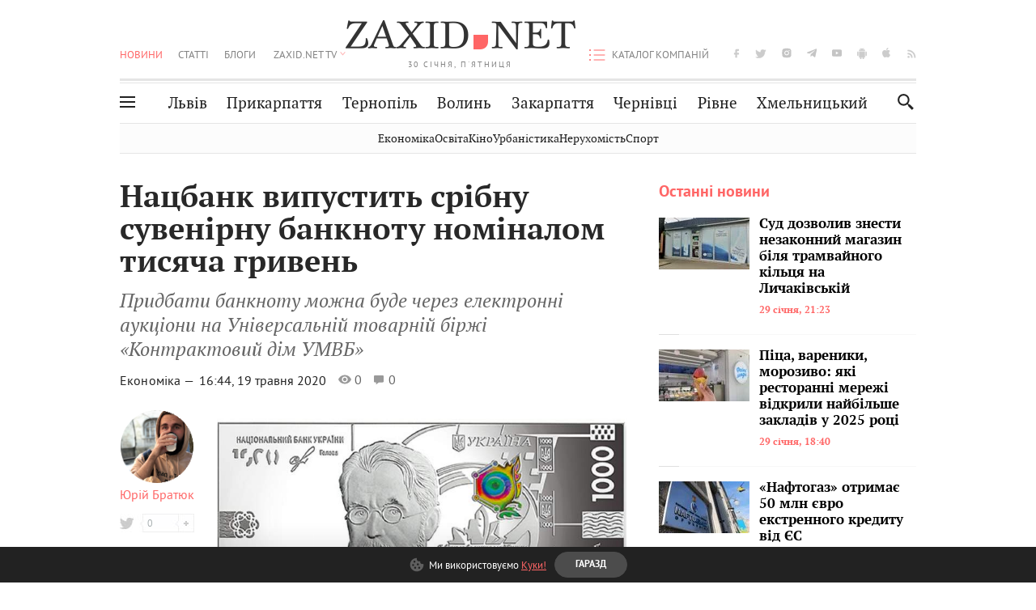

--- FILE ---
content_type: text/html;charset=UTF-8
request_url: https://zaxid.net/natsbank_vipustit_sribnu_suvenirnu_banknotu_nominalom_tisyacha_griven_n1502408
body_size: 18251
content:
<!DOCTYPE html>
<html xmlns="http://www.w3.org/1999/html" lang="uk">
<head>



<meta charset="utf-8" />
<meta http-equiv="X-UA-Compatible" content="IE=edge,chrome=1" />
<meta name="viewport" content="width=device-width, initial-scale=1, maximum-scale=3" />
<meta name="language" content="uk" />
<meta name="application-name" content="Zaxid.net" />
<meta name="application-url" content="https://zaxid.net" />
<meta property="fb:pages" content="166815976673310" />
<meta name="author" content="Zaxid.net">
<meta name="apple-itunes-app" content="app-id=1016376905" />

    <meta name="robots" content="index, follow, max-image-preview:large, max-snippet:-1, max-video-preview:-1">
    <script data-cfasync="false">
        var dfpTargeting = [
        ['tags', [52261,45021,50953,43863,50809]], 
        
        
        ];
        let newsTargetingTagIds = new Map();
    </script>
	<base href="https://zaxid.net/" />

<title>Нацбанк випустить срібну сувенірну банкноту номіналом тисяча гривень - ZAXID.NET</title>
<meta name="description" content="Придбати банкноту можна буде через електронні аукціони на Універсальній товарній біржі «Контрактовий дім УМВБ»" />
<link rel="canonical" href="https://zaxid.net/natsbank_vipustit_sribnu_suvenirnu_banknotu_nominalom_tisyacha_griven_n1502408" />

<meta property="og:title" content="Нацбанк випустить срібну сувенірну банкноту номіналом тисяча гривень"/>
<meta property="og:description" content="Придбати банкноту можна буде через електронні аукціони на Універсальній товарній біржі «Контрактовий дім УМВБ»" />
<meta property="og:type" content="website" />
<meta property="og:site_name" content="ZAXID.NET"/>
<meta property="og:url" content="https://zaxid.net/natsbank_vipustit_sribnu_suvenirnu_banknotu_nominalom_tisyacha_griven_n1502408"/>
<meta property="og:image" content="https://zaxid.net/resources/photos/news/600x315_DIR/202005/1502408.jpg" />

<meta property="fb:app_id" content="112242478865407"/>
<meta property="fb:admins" content="100002197865474"/>
        <link rel="amphtml" href="https://zaxid.net/natsbank_vipustit_sribnu_suvenirnu_banknotu_nominalom_tisyacha_griven_n1502408/amp">



    <link rel="icon" type="image/png" sizes="32x32" href="https://zaxid.net/favicon-32x32.png">
    <link rel="icon" type="image/png" sizes="16x16" href="https://zaxid.net/favicon-16x16.png">
    <link rel="shortcut icon" href="https://zaxid.net/favicon.ico" />

    <link rel="apple-touch-icon" href="https://zaxid.net/resources/custom/logo/icon.png"/>
    <link rel="apple-touch-icon" sizes="72x72" href="https://zaxid.net/resources/custom/logo/icon-72.png"/>
    <link rel="apple-touch-icon" sizes="114x114" href="https://zaxid.net/resources/custom/logo/icon@2x.png"/>
    <link rel="apple-touch-icon" sizes="144x144" href="https://zaxid.net/resources/custom/logo/icon-72@2x.png"/>

    <link rel="preload" href="https://zaxid.net/assets/fonts/pt_serif/bold/pt_serif-web-bold-webfont.woff2" as="font" crossorigin>
        <link rel="preload" href="https://zaxid.net/assets/fonts/pt_sans/regular/pt_sans-web-regular-webfont.woff2" as="font" crossorigin>
        <link rel="preload" href="https://zaxid.net/assets/fonts/pt_sans/bold/pt_sans-web-bold-webfont.woff2" as="font" crossorigin>
        <link rel="preload" href="https://zaxid.net/assets/fonts/pt_serif/regular/pt_serif-web-regular-webfont.woff2" as="font" crossorigin>
        <link rel="preload" href="https://zaxid.net/assets/fonts/pt_serif/italic/pt_serif-web-italic-webfont.woff2" as="font" crossorigin>


    <script type="0984bb63b28a3e1979ffd5fb-text/javascript"> var isMobileDevice = /Android|webOS|iPhone|iPad|iPod|BlackBerry|IEMobile|Opera Mini/i.test(navigator.userAgent);</script>

<script type="0984bb63b28a3e1979ffd5fb-text/javascript">
    var ontheioParams = {};
</script>

<script async src="https://cdn.onthe.io/io.js/fAlBsBTbbN7w" type="0984bb63b28a3e1979ffd5fb-text/javascript"></script>
<script type="0984bb63b28a3e1979ffd5fb-text/javascript">
    window._io_config = window._io_config || {};
    window._io_config["0.2.0"] = window._io_config["0.2.0"] || [];
</script>


    <link rel="stylesheet" href="https://zaxid.net/stylesheets/styles.min.css?v=26411"/>
        <link rel="stylesheet" href="https://zaxid.net/stylesheets/news.css?v=26411">

    <script data-cfasync="false" src="https://zaxid.net/assets/lib/advUtils.js?v=26411"></script>

    <script data-cfasync="false" src="https://zaxid.net/assets/lib/jquery-3.5.1.min.js?v=26411" ></script>
    <script data-cfasync="false" src="https://zaxid.net/assets/lib/app.js?v=26411"></script>




    <script type="0984bb63b28a3e1979ffd5fb-text/javascript">var N = 3; var ar_duo1 = Math.floor(Math.random() * N + 1);</script>
    <script type="0984bb63b28a3e1979ffd5fb-text/javascript">
        if((navigator.userAgent.match(/iPhone|iPod|iPad/i)) && navigator.userAgent.match(/OS [3,4,5]/i)) {
            document.addEventListener('DOMContentLoaded', function(){
                jQuery("#preloader").remove();
            })
        }
    </script>
<!-- Google Tag Manager -->
<script data-cfasync="false">(function(w,d,s,l,i){w[l]=w[l]||[];w[l].push({'gtm.start':
        new Date().getTime(),event:'gtm.js'});var f=d.getElementsByTagName(s)[0],
        j=d.createElement(s),dl=l!='dataLayer'?'&l='+l:'';j.async=true;j.src=
        'https://www.googletagmanager.com/gtm.js?id='+i+dl;f.parentNode.insertBefore(j,f);
})(window,document,'script','dataLayer','GTM-TTW3N3P');</script>
<!-- End Google Tag Manager --><!--GA4-->
<!-- Google tag (gtag.js) -->
<script async src="https://www.googletagmanager.com/gtag/js" type="0984bb63b28a3e1979ffd5fb-text/javascript"></script>
<script type="0984bb63b28a3e1979ffd5fb-text/javascript">
    window.dataLayer = window.dataLayer || [];
    function gtag(){dataLayer.push(arguments);}
    gtag('js', new Date());

    trackGAPageView('G-P30W4G57DB');

    // gtag('config', 'G-2CYR1W8PXV', { 'send_page_view': true });

/*    function trackEventGA4(eventName = '', parameterName = '', parameterValue = '') {
        if (typeof window !== 'undefined' && window.gtag) {
            window.gtag('event', eventName, {
                [parameterName]: parameterValue
            });
        }
    }

    function trackPageView(ga4MeasurementId) {
        if (typeof window !== 'undefined' && window.gtag) {
            window.gtag('event', 'page_view', {
                send_to: ga4MeasurementId
            });
        }
    }*/


    function trackGAPageView(ga4MeasurementId) {
        if (typeof window === 'undefined' || !window.gtag) {
            console.warn('GA4 not initialized or gtag not found.');
            return;
        }

        const MAIN_SITE_ID = 'G-2CYR1W8PXV';
        // Current page info
        const currentUrl = window.location.href;
        const currentPath = window.location.pathname;
        const currentTitle = document.title;


        // Prevent duplicate tracking for the same site
        if (ga4MeasurementId && ga4MeasurementId !== MAIN_SITE_ID) {
            console.log("GA track - ga4MeasurementId ", ga4MeasurementId);
            // Track for a specific site
            window.gtag('config', ga4MeasurementId, {'send_page_view': false});
            window.gtag('event', 'page_view', {
                send_to: ga4MeasurementId,
                page_path: currentPath,
                page_location: currentUrl,
                page_title: currentTitle
            });
        }

        // Delayed tracking for the main site to avoid merging
        setTimeout(() => {
            // Track for the main site
            console.log("GA track - MAIN_SITE_ID ", MAIN_SITE_ID);
            window.gtag('config', MAIN_SITE_ID, {'send_page_view': false});
            window.gtag('event', 'page_view', {
                send_to: MAIN_SITE_ID,
                page_path: currentPath,
                page_location: currentUrl,
                page_title: currentTitle
            });
        }, 200);
    }
</script>
<!-- End GA4 Code --><script type="0984bb63b28a3e1979ffd5fb-text/javascript">
    // When you call the event tracking, the analytics will connect automatically
    // since the main script is already integrated with the main analytics.
            window.gtag('event', 'page_view', {
            send_to: 'G-P30W4G57DB'
        });
</script>
    <script type="application/ld+json">
        {"@context":"http://schema.org","@type":"BreadcrumbList","itemListElement":[{"@type":"ListItem","position":1,"name":"Zaxid.net","item":{"@type":"Thing","@id":"https://zaxid.net/"}},{"@type":"ListItem","position":2,"name":"Економіка","item":{"@type":"Thing","@id":"https://zaxid.net/novini_lvova_tag50956/"}},{"@type":"ListItem","position":3,"name":"Нацбанк випустить срібну сувенірну банкноту номіналом тисяча гривень"}]}
    </script>
    <script type="application/ld+json">
          [{"@context":"https://schema.org","@type":"NewsArticle","headline":"Нацбанк випустить срібну сувенірну банкноту номіналом тисяча гривень","mainEntityOfPage":{"@type":"WebPage","@id":"https://zaxid.net/natsbank_vipustit_sribnu_suvenirnu_banknotu_nominalom_tisyacha_griven_n1502408"},"image":["https://zaxid.net/resources/photos/news/202005/1502408.jpg?202005191645&fit=cover&w=755&h=425&q=65"],"datePublished":"2020-05-19T16:44:00+03:00","dateModified":"2020-05-19T16:45:11+03:00","author":{"@type":"Person","name":"Юрій Братюк"},"publisher":{"@type":"NewsMediaOrganization","logo":{"@type":"ImageObject","url":"https://zaxid.net/images/logo-2x.png"},"name":"Zaxid.net"}},{"@context":"https://schema.org","@type":"WebPage","url":"https://zaxid.net/natsbank_vipustit_sribnu_suvenirnu_banknotu_nominalom_tisyacha_griven_n1502408","name":"Нацбанк випустить срібну сувенірну банкноту номіналом тисяча гривень","publisher":{"@type":"NewsMediaOrganization","logo":{"@type":"ImageObject","url":"https://zaxid.net/images/logo-2x.png"},"name":"Zaxid.net"},"mainEntityOfPage":"https://zaxid.net/natsbank_vipustit_sribnu_suvenirnu_banknotu_nominalom_tisyacha_griven_n1502408"}]
    </script>

<link rel="preconnect" href="https://membrana-cdn.media/" crossorigin>
<link rel="dns-prefetch" href="https://membrana-cdn.media/">

<script type="0984bb63b28a3e1979ffd5fb-text/javascript">
    (function () {

        var ljs = function(url) {
            var script = document.createElement('script');
            document.head.appendChild(script);
            script.async = true;
            script.src = url;
        };

        var el = function () {
            document.removeEventListener('scroll', el, true);

            ljs('https://cdn.membrana.media/zxd/ym.js');

            window.notsyCmd = window.notsyCmd || [];
            window.notsyCmd.push(function () {
                window.notsyInit({
                    'pageVersionAutodetect': true,
                    'videoParams': {
                        'isStickyModeDisabled': window.innerWidth < 640}
                });
            });

        }
        if(window.innerWidth > 640){
            el();
        } else {
            document.addEventListener('scroll', el, true);
        }

    })();

    if(window.innerWidth < 640){
        window.notsyAdVideo = window.notsyAdVideo || {q:[]};
        window.notsyAdVideo.q.push(function() {
            window.notsyAdVideo.setStickyModeEnabled('ZXD_VIDEO', false);
        });
    }
</script>    <style>
        .nts-ad {display: flex; flex-direction: column; align-items: center; justify-content: center}
        .nts-ad-h90 {min-height: 90px}
        .nts-ad-h150 {min-height: 150px}
        .nts-ad-h280 {min-height: 280px}
        .nts-ad-h600 {min-height: 600px}
    </style>

    <link rel="manifest" href="https://zaxid.net/manifest.json">
    <script async src="//get.optad360.io/sf/60b5d778-956a-4a25-aaf1-d4e905ebb93e/plugin.min.js" type="0984bb63b28a3e1979ffd5fb-text/javascript"></script>

</head>
<body class=" branding">
<script type="0984bb63b28a3e1979ffd5fb-text/javascript">
    if(window.innerWidth < 640){
        let gptScriptInited = false;
        window.addEventListener('scroll', function () {
            if (gptScriptInited || window.scrollY < 15) return false;
            gptScriptInited = true;
            initGptScript();
        });
    } else {
        initGptScript();
    }


    function initGptScript() {
        window.googletag = window.googletag || {};
        window.googletag.cmd = window.googletag.cmd || [];
        (function() {
            let gads = document.createElement('script');
            gads.async = true;
            gads.type = 'text/javascript';
            gads.src = 'https://securepubads.g.doubleclick.net/tag/js/gpt.js';
            let node = document.getElementsByTagName('script')[0];
            node.parentNode.insertBefore(gads, node);
        })();
    }

</script>
<!-- Google Tag Manager (noscript) -->
<noscript><iframe src="https://www.googletagmanager.com/ns.html?id=GTM-TTW3N3P"
                  height="0" width="0" style="display:none;visibility:hidden"></iframe></noscript>
<!-- End Google Tag Manager (noscript) -->


<script type="0984bb63b28a3e1979ffd5fb-text/javascript">
    if((navigator.userAgent.match(/iPhone|iPod|iPad/i)) && navigator.userAgent.match(/OS [3,4,5]/i)) {
           document.write("<div id='preloader'>&nbsp;</div>");
    }

</script>

<div class="outer-wrap">
    <div class="inner-wrap">
    	
<nav id="mobileNavContainer" class="mobile_nav">
    <script data-cfasync="false">
        if(window.innerWidth >= 990){
            document.getElementById('mobileNavContainer').remove();
        }
    </script>
		<ul class="cities-list">
					<li>
						<a href="https://zaxid.net/novini_lvova_tag50956/">Львів</a>
					</li>
					<li>
						<a href="https://zaxid.net/publikatsiyi_tag52457/">Публікації</a>
					</li>
					<li>
						<a href="https://slovko.zaxid.net/">Словко</a>
					</li>
					<li>
						<a href="https://zaxid.net/kultura_tag51419/">Культура</a>
					</li>
					<li>
						<a href="https://zaxid.net/ekonomika_tag50809/">Економіка</a>
					</li>
					<li>
						<a href="https://zaxid.net/retsepti_retsept_tag55691/">Рецепти</a>
					</li>
					<li>
						<a href="https://zaxid.net/zdorovya_tag54651/">Здоров'я</a>
					</li>
					<li>
						<a href="https://zaxid.net/kino_tag44329/">Кіно</a>
					</li>
					<li>
						<a href="https://zaxid.net/dim_tag53473/">Дім</a>
					</li>
					<li>
						<a href="https://zaxid.net/sport_tag50812/">Спорт</a>
					</li>
					<li>
						<a href="https://zaxid.net/krayeznavstvo_tag59676/">Краєзнавство</a>
					</li>
					<li>
						<a href="https://zaxid.net/osvita_tag50832/">Освіта</a>
					</li>
					<li>
						<a href="https://zaxid.net/neruhomist_tag52919/">Нерухомість</a>
					</li>
		</ul>

    <ul class="list" id="mobile-menu-list">


            		
            		
            		
            		
					<li>
						<a href="https://zaxid.net/news/">Новини</a>
					</li>
            		
            		
            		
            		
					<li>
						<a href="https://zaxid.net/statti_tag50974/">Статті</a>
					</li>
            		
            		
            		
            		
					<li>
						<a href="https://zaxid.net/blogi_tag50977/">Блоги</a>
					</li>
            		
            		
            		
            		
					<li>
						<a href="https://zaxid.net/anonsi_tag50821/">Анонси</a>
					</li>
            		
            		
            		
            		
					<li>
						<a href="https://zaxid.net/video/">ZAXID.NET TV</a>
					</li>

        <li>
            <a href="https://zaxid.net/catalog/">Каталог компаній</a>
        </li>

            		
            		
            		
            		
					<li>
						<a href="https://zaxid.net/novini_lvova_tag50956/">Львів</a>
					</li>
            		
            		
            		
            		
					<li>
						<a href="https://zaxid.net/novini_ivanofrankivska_tag51205/">Прикарпаття</a>
					</li>
            		
            		
            		
            		
					<li>
						<a href="https://zaxid.net/novini_ternopolya_ternopil_tag51474/">Тернопіль</a>
					</li>
            		
            		
            		
            		
					<li>
						<a href="https://zaxid.net/novini_volini_tag51198/">Волинь</a>
					</li>
            		
            		
            		
            		
					<li>
						<a href="https://zaxid.net/novini_zakarpattya_tag51212/">Закарпаття</a>
					</li>
            		
            		
            		
            		
					<li>
						<a href="https://zaxid.net/novini_chernivtsiv_tag51400/">Чернівці</a>
					</li>
            		
            		
            		
            		
					<li>
						<a href="https://zaxid.net/novini_rivnogo_tag51450/">Рівне</a>
					</li>
            		
            		
            		
            		
					<li>
						<a href="https://zaxid.net/novini_khmelnytskoho_tag53143/">Хмельницький</a>
					</li>
    </ul>
</nav>


<header>
    <div class="container">
        <div class="row">
            <div class="col-12">
                <div id="hide_show_menu_container" class="hide_show_menu">
                    <script data-cfasync="false">
                        if(window.innerWidth >= 990){
                            document.getElementById('hide_show_menu_container').remove();
                        }
                    </script>
                    <div class="hide_show_menu_icon"></div>
                    <div class="ring"></div>
                </div>
                <div class="logo">
                    <a href="https://zaxid.net" class="main_logo">ZAXID NET</a>
                    <span class="date">30 СІЧНЯ, П'ЯТНИЦЯ</span>
                </div>
                <nav id="navCategoryContainer" class="category">
                    <script data-cfasync="false">
                        if(window.innerWidth < 990){
                            document.getElementById('navCategoryContainer').remove();
                        }
                    </script>
                    <ul class="list">



                                    <li class="active ">
                                        <a href="https://zaxid.net/news/">Новини                                        </a>
                                    </li>



                                    <li class=" ">
                                        <a href="https://zaxid.net/statti_tag50974/">Статті                                        </a>
                                    </li>



                                    <li class=" ">
                                        <a href="https://zaxid.net/blogi_tag50977/">Блоги                                        </a>
                                    </li>



                                    <li class=" ">
                                        <a href="https://zaxid.net/anonsi_tag50821/">Анонси                                        </a>
                                    </li>



                                    <li class=" has_child">
                                        <a href="https://zaxid.net/video/">ZAXID.NET TV                                        </a>
                                            <ul class="list">
                                                        <li>
                                                            <a href="https://zaxid.net/chorne_i_bile_tag53300/">«Чорне і біле»</a>
                                                        </li>
                                                        <li>
                                                            <a href="https://zaxid.net/zaxidnet_live_tag53085/">ZAXID.NET LIVE</a>
                                                        </li>
                                                        <li>
                                                            <a href="https://zaxid.net/ragulive_tag53088/">РАГУlive</a>
                                                        </li>
                                                        <li>
                                                            <a href="https://zaxid.net/reportazhi_tag52462/">Репортажі</a>
                                                        </li>
                                                        <li>
                                                            <a href="https://zaxid.net/stinka_na_stinku_tag53301/">Стінка на стінку</a>
                                                        </li>
                                                        <li>
                                                            <a href="https://zaxid.net/shho_ne_tak_tag53171/">Що не так?</a>
                                                        </li>
                                                        <li>
                                                            <a href="https://zaxid.net/tilki_u_lvovi_tag53209/">Тільки у Львові</a>
                                                        </li>
                                                        <li>
                                                            <a href="https://zaxid.net/mandrivki_lvivshhinoyu_tag53089/">Мандрівки Львівщиною</a>
                                                        </li>
                                                        <li>
                                                            <a href="https://zaxid.net/adrenalin_tag53151/">Адреналін</a>
                                                        </li>
                                                        <li>
                                                            <a href="https://zaxid.net/zaxidnet_novini_tag59748/">ZAXID.NET Новини</a>
                                                        </li>
                                                        <li>
                                                            <a href="https://zaxid.net/zaxidfezt_tag42833/">Zaxidfest</a>
                                                        </li>
                                                        <li>
                                                            <a href="https://zaxid.net/zaxidnet_tag50948/">ZAXID.NET</a>
                                                        </li>
                                            </ul>
                                    </li>
                    </ul>
                </nav>
                <ul id="soc_list_container" class="list soc_list">
                    <script data-cfasync="false">
                        if(window.innerWidth < 990){
                            document.getElementById('soc_list_container').remove();
                        }
                    </script>
                    <li class="facebook">
                        <a href="https://www.facebook.com/ZaxidNet" target="_blank">facebook</a>
                    </li>
                    <li class="twitter">
                        <a href="https://twitter.com/ZaxidNet" target="_blank">twitter</a>
                    </li>
                    <li class="instagram">
                        <a href="https://instagram.com/zaxid_net?igshid=1bx9w45yhwvue" target="_blank">instagram</a>
                    </li>
                    <li class="telegram">
                        <a href="https://t.me/zaxidnet" target="_blank">telegram</a>
                    </li>
                    <li class="youtube">
                        <a href="https://www.youtube.com/@lviv24" target="_blank">youtube</a>
                    </li>
                    <li class="android">
                        <a href="https://play.google.com/store/apps/details?id=ua.com.tv24.zaxidnet" target="_blank">android</a>
                    </li>
                    <li class="ios">
                        <a href="https://itunes.apple.com/us/app/zaxid.net/id1016376905?l=uk&ls=1&mt=8" target="_blank">ios</a>
                    </li>
                    <li class="rss">
                        <a href="https://zaxid.net/home/showRss.do" target="_blank">rss</a>
                    </li>
                </ul>

                <nav id="company-catalog-header" class="category company-catalog">
                    <script data-cfasync="false">
                        if(window.innerWidth < 990){
                            document.getElementById('company-catalog-header').remove();
                        }
                    </script>
                    <ul class="list">
                        <li class="">
                            <a href="https://zaxid.net/catalog/">Каталог компаній</a>
                        </li>
                    </ul>
                </nav>

            </div>
        </div>
        <div class="row ">
            <div class="col-12 bottom-menu">

                <div class="hide_show_menu">
                    <div class="hide_show_menu_icon"></div>
                    <div class="ring"></div>
                </div>


                <nav id="main-nav-container" class="main-nav">
                    <script data-cfasync="false">
                        if(window.innerWidth < 990){
                            document.getElementById('main-nav-container').remove();
                        }
                    </script>
                        <ul class="list">
                                    <li class=" l2menu-16">
                                        <a href="https://zaxid.net/novini_lvova_tag50956/">Львів</a>
                                    </li>
                                    <li class=" l2menu-59">
                                        <a href="https://zaxid.net/novini_ivanofrankivska_tag51205/">Прикарпаття</a>
                                    </li>
                                    <li class=" l2menu-60">
                                        <a href="https://zaxid.net/novini_ternopolya_ternopil_tag51474/">Тернопіль</a>
                                    </li>
                                    <li class=" l2menu-61">
                                        <a href="https://zaxid.net/novini_volini_tag51198/">Волинь</a>
                                    </li>
                                    <li class=" l2menu-62">
                                        <a href="https://zaxid.net/novini_zakarpattya_tag51212/">Закарпаття</a>
                                    </li>
                                    <li class=" l2menu-63">
                                        <a href="https://zaxid.net/novini_chernivtsiv_tag51400/">Чернівці</a>
                                    </li>
                                    <li class=" l2menu-65">
                                        <a href="https://zaxid.net/novini_rivnogo_tag51450/">Рівне</a>
                                    </li>
                                    <li class=" l2menu-68">
                                        <a href="https://zaxid.net/novini_khmelnytskoho_tag53143/">Хмельницький</a>
                                    </li>
                        </ul>
                </nav>


                <div class="b_search" id="search">
                    <form action="search/search.do" method="get" role="search" id="searchform">
                        <div class="hd-search-box">
                            <input type="text" onfocus="if (!window.__cfRLUnblockHandlers) return false; if(this.value=='пошук')this.value=''" onblur="if (!window.__cfRLUnblockHandlers) return false; if(this.value=='')this.value='пошук'" value="пошук" name="searchValue" class="hd-search-input" autocomplete="off" autofocus placeholder="Пошук" id="esearch" onkeyup="if (!window.__cfRLUnblockHandlers) return false; javascript: siteSearch_keyup(this.value);" data-cf-modified-0984bb63b28a3e1979ffd5fb-="" />
                        </div>
                        <span class="icon-cancel"></span>
                        <input type="submit" value="search" class="hd-search-submit">
                    </form>
                    <button title="Пошук" class="search_icon">
                        <img class="icon" src="https://zaxid.net/images/icons/search.svg" alt="">
                    </button>
<div style="display:inline;" id="aazone.siteSearch_tagsZone"><!-- @end of zone [siteSearch_tagsZone]@ --></div>                </div>

                <nav class="toggled">
                    <ul class="cities-list">
                            <li>
                                <a href="https://zaxid.net/novini_ivanofrankivska_tag51205/">Івано-Франківськ</a>
                            </li>
                            <li>
                                <a href="https://zaxid.net/novini_ternopolya_ternopil_tag51474/">Тернопіль</a>
                            </li>
                            <li>
                                <a href="https://zaxid.net/novini_volini_tag51198/">Волинь</a>
                            </li>
                            <li>
                                <a href="https://zaxid.net/novini_zakarpattya_tag51212/">Закарпаття</a>
                            </li>
                            <li>
                                <a href="https://zaxid.net/novini_rivnogo_tag51450/">Рівне</a>
                            </li>
                            <li>
                                <a href="https://zaxid.net/novini_lvova_tag50956/">Львів</a>
                            </li>
                            <li>
                                <a href="https://zaxid.net/novini_chernivtsiv_tag51400/">Чернівці</a>
                            </li>
                            <li>
                                <a href="https://zaxid.net/sheptitskiy__chervonograd_tag48789/">Шептицький</a>
                            </li>
                            <li>
                                <a href="https://zaxid.net/striy_tag45897/">Стрий</a>
                            </li>
                            <li>
                                <a href="https://zaxid.net/drogobich_tag44105/">Дрогобич</a>
                            </li>
                            <li>
                                <a href="https://zaxid.net/novini_khmelnytskoho_tag53143/">Хмельницький</a>
                            </li>
                            <li>
                                <a href="https://zaxid.net/vinnitsya_tag52640/">Вінниця</a>
                            </li>
                    </ul>

                    <ul class="category-list">
                            <li>
                                <a href="https://zaxid.net/publikatsiyi_tag52457/">Публікації</a>
                            </li>
                            <li>
                                <a href="https://zaxid.net/avto_tag54882/">Авто</a>
                            </li>
                            <li>
                                <a href="https://slovko.zaxid.net/">Словко</a>
                            </li>
                            <li>
                                <a href="https://zaxid.net/kultura_tag51419/">Культура</a>
                            </li>
                            <li>
                                <a href="https://zaxid.net/svit_tag50962/">Світ</a>
                            </li>
                            <li>
                                <a href="https://zaxid.net/ekonomika_tag50809/">Економіка</a>
                            </li>
                            <li>
                                <a href="https://zaxid.net/retsepti_retsept_tag55691/">Рецепти</a>
                            </li>
                            <li>
                                <a href="https://zaxid.net/zdorovya_tag54651/">Здоров'я</a>
                            </li>
                            <li>
                                <a href="https://zaxid.net/kino_tag44329/">Кіно</a>
                            </li>
                            <li>
                                <a href="https://zaxid.net/dim_tag53473/">Дім</a>
                            </li>
                            <li>
                                <a href="https://zaxid.net/sport_tag50812/">Спорт</a>
                            </li>
                            <li>
                                <a href="https://zaxid.net/krayeznavstvo_tag59676/">Краєзнавство</a>
                            </li>
                            <li>
                                <a href="https://zaxid.net/foto_tag51718/">Фото</a>
                            </li>
                            <li>
                                <a href="https://zaxid.net/osvita_tag50832/">Освіта</a>
                            </li>
                            <li>
                                <a href="https://zaxid.net/neruhomist_tag52919/">Нерухомість</a>
                            </li>
                            <li>
                                <a href="https://zaxid.net/domashni_tvarini_domashni_ulyublentsi_petz_tag56377/">Домашні тварини</a>
                            </li>
                    </ul>
                </nav>

            </div>
        </div>
            <div class="tags-list-wrapper desktop" id="level5-menu-wrapper">
                <div class="tags-list">
                            <a href="https://zaxid.net/ekonomika_tag50809/">Економіка</a>
                            <a href="https://zaxid.net/osvita_tag50832/">Освіта</a>
                            <a href="https://zaxid.net/kino_tag44329/">Кіно</a>
                            <a href="https://zaxid.net/urbanistika_tag52880/">Урбаністика</a>
                            <a href="https://zaxid.net/neruhomist_tag52919/">Нерухомість</a>
                            <a href="https://zaxid.net/sport_tag50812/">Спорт</a>
                </div>
            </div>
    </div>
</header>
    <div class="tags-list-wrapper mobile" id="level5-menu-wrapper">
        <div class="tags-list">
                    <a href="https://zaxid.net/ekonomika_tag50809/">Економіка</a>
                    <a href="https://zaxid.net/osvita_tag50832/">Освіта</a>
                    <a href="https://zaxid.net/kino_tag44329/">Кіно</a>
                    <a href="https://zaxid.net/urbanistika_tag52880/">Урбаністика</a>
                    <a href="https://zaxid.net/neruhomist_tag52919/">Нерухомість</a>
                    <a href="https://zaxid.net/sport_tag50812/">Спорт</a>
        </div>
    </div>



    <div id="mobile-branding" class="adv-before-label" style="display: none">
        <div id="div-gpt-ad-1479133527799-0" style="width:1px; height:1px; position: absolute;"></div>
    </div>

		<div class="breadcrumbs-hide" style="display: none">
    <ol itemscope itemtype="http://schema.org/BreadcrumbList">
        <li itemprop="itemListElement" itemscope
            itemtype="http://schema.org/ListItem">
            <a itemprop="item" href="https://zaxid.net">
                <span itemprop="name">ZAXID.NET</span></a>
            <meta itemprop="position" content="1"/>
        </li>
            <li itemprop="itemListElement" itemscope
                itemtype="http://schema.org/ListItem">
                <a itemprop="item"
                   href="https://zaxid.net/news/">
                    <span itemprop="name">Новини</span></a>
                <meta itemprop="position" content="2"/>
            </li>
            <li itemprop="itemListElement" itemscope
                itemtype="http://schema.org/ListItem">
                <a itemprop="item"
                   href="https://zaxid.net/ekonomika_tag50809/">
                    <span itemprop="name">Економіка</span></a>
                <meta itemprop="position" content="3"/>
            </li>
    </ol>
</div><!-- template marketplaceNews -->
<section class="no_mobile_right_col">
    <div class="container">
        <div class="row">
            <div class="col-9 w50 next-article-place">
                <div class="article_news next-article">
                    <article  id="ontheioViewTacking" class="ontheioViewTacking"  >
<div class="article_wrap no_m_right">
	<h1 class="title" id="newsName">Нацбанк випустить срібну сувенірну банкноту номіналом тисяча гривень</h1>
	<h2 class="desc" id="newsShortName">Придбати банкноту можна буде через електронні аукціони на Універсальній товарній біржі «Контрактовий дім УМВБ»</h2>
	<div class="info_wrap">
                    <div class="news_author">
                        <a href="https://zaxid.net/blogger/yuriy_bratyuk_u53168/"
                           style="background: url('https://zaxid.net/resources/img/avatars/201806/53168.jpg');" class="photo_link big_avtor">
                            <img src="https://zaxid.net/images/round_blog_big.png" alt="Юрій Братюк фото" class="photo">
                        </a>
                    </div>
                    <div class="news_author_info">
                        <a class="author_name" href="https://zaxid.net/blogger/yuriy_bratyuk_u53168/">Юрій Братюк</a>
                                <div class="tag_n_time">
                <a href="https://zaxid.net/ekonomika_tag50809/" class="category">Економіка — </a>


            <time datetime="2020-05-19T16:44:00+03:00" class="date">    16:44,
    19 травня
    2020
</time>
        </div>


        <span id="views-counter-1502408" class="views_count">0</span>
        <span id="comments_count-1502408" class="comments_count">0</span>

        <div class="news_mobile_counters_container">
            <span id="views-counter-mobile-1502408" class="views_count">0</span>
            <span id="comments_count_mobile-1502408" class="comments_count">0</span>
        </div>

                    </div>


	</div>

</div>
<script type="0984bb63b28a3e1979ffd5fb-text/javascript">
	document.addEventListener("DOMContentLoaded", function () {
		function commentCountChecker() {
			$.getJSON("https://smap.luxnet.ua/api/getCommentCount?site=zaxidnet&url=https://zaxid.net/natsbank_vipustit_sribnu_suvenirnu_banknotu_nominalom_tisyacha_griven_n1502408", function (data) {
					document.getElementById('comments_count-1502408').innerText = data['comment_count'];
					if ((data['comment_count'] - 0) > 1) {
						$.getJSON('news/updateFBData.ajx?newsId=1502408', function () {
						});
					}
			});
			window.removeEventListener("scroll", commentCountChecker);
		}

		window.addEventListener("scroll", commentCountChecker);
	});
</script>                        <div class="article_wrap sticky_wrap news_content">

                            <div class="sticky_left">
                    <div class="news_author">
                        <a href="https://zaxid.net/blogger/yuriy_bratyuk_u53168/"
                           style="background: url('https://zaxid.net/resources/img/avatars/201806/53168.jpg');" class="photo_link big_avtor">
                            <img src="https://zaxid.net/images/round_blog_big.png" alt="Юрій Братюк фото" class="photo">
                        </a>
                    </div>
                    <div class="news_author_info">
                        <a class="author_name" href="https://zaxid.net/blogger/yuriy_bratyuk_u53168/">Юрій Братюк</a>
                                <div class="tag_n_time">
                <a href="https://zaxid.net/ekonomika_tag50809/" class="category">Економіка — </a>


            <time datetime="2020-05-19T16:44:00+03:00" class="date">    16:44,
    19 травня
    2020
</time>
        </div>


        <span id="views-counter-1502408" class="views_count">0</span>
        <span id="comments_count-1502408" class="comments_count">0</span>

        <div class="news_mobile_counters_container">
            <span id="views-counter-mobile-1502408" class="views_count">0</span>
            <span id="comments_count_mobile-1502408" class="comments_count">0</span>
        </div>

                    </div>



<div class="soc_list_for_news desktop_mode">
    <ul class="list">
        <li class="twitter">
            <a onclick="if (!window.__cfRLUnblockHandlers) return false; socialPlugin.socialShareOpenWindow('https://twitter.com/share?text=%D0%9D%D0%B0%D1%86%D0%B1%D0%B0%D0%BD%D0%BA%20%D0%B2%D0%B8%D0%BF%D1%83%D1%81%D1%82%D0%B8%D1%82%D1%8C%20%D1%81%D1%80%D1%96%D0%B1%D0%BD%D1%83%20%D1%81%D1%83%D0%B2%D0%B5%D0%BD%D1%96%D1%80%D0%BD%D1%83%20%D0%B1%D0%B0%D0%BD%D0%BA%D0%BD%D0%BE%D1%82%D1%83%20%D0%BD%D0%BE%D0%BC%D1%96%D0%BD%D0%B0%D0%BB%D0%BE%D0%BC%20%D1%82%D0%B8%D1%81%D1%8F%D1%87%D0%B0%20%D0%B3%D1%80%D0%B8%D0%B2%D0%B5%D0%BD%D1%8C&url=https%3A%2F%2Fzaxid.net%2Fnatsbank_vipustit_sribnu_suvenirnu_banknotu_nominalom_tisyacha_griven_n1502408');" target="blank" id="soc_counter_tw_176973103" class="soc_counter_tw_176973103" data-cf-modified-0984bb63b28a3e1979ffd5fb-="">0</a>
        </li>
        <li class="facebook">
            <a onclick="if (!window.__cfRLUnblockHandlers) return false; socialPlugin.socialShareOpenWindow('https://www.facebook.com/sharer/sharer.php?u=https%3A%2F%2Fzaxid.net%2Fnatsbank_vipustit_sribnu_suvenirnu_banknotu_nominalom_tisyacha_griven_n1502408');" target="blank" id="soc_counter_fb_176973103" class="soc_counter_fb_176973103" data-cf-modified-0984bb63b28a3e1979ffd5fb-="">0</a>
        </li>
        <li class="telegram">
            <a onclick="if (!window.__cfRLUnblockHandlers) return false; socialPlugin.socialShareOpenWindow('https://t.me/share/url?url=https%3A%2F%2Fzaxid.net%2Fnatsbank_vipustit_sribnu_suvenirnu_banknotu_nominalom_tisyacha_griven_n1502408&text=%D0%9D%D0%B0%D1%86%D0%B1%D0%B0%D0%BD%D0%BA%20%D0%B2%D0%B8%D0%BF%D1%83%D1%81%D1%82%D0%B8%D1%82%D1%8C%20%D1%81%D1%80%D1%96%D0%B1%D0%BD%D1%83%20%D1%81%D1%83%D0%B2%D0%B5%D0%BD%D1%96%D1%80%D0%BD%D1%83%20%D0%B1%D0%B0%D0%BD%D0%BA%D0%BD%D0%BE%D1%82%D1%83%20%D0%BD%D0%BE%D0%BC%D1%96%D0%BD%D0%B0%D0%BB%D0%BE%D0%BC%20%D1%82%D0%B8%D1%81%D1%8F%D1%87%D0%B0%20%D0%B3%D1%80%D0%B8%D0%B2%D0%B5%D0%BD%D1%8C');" target="blank" id="soc_counter_tel_176973103" class="soc_counter_tel_176973103" data-cf-modified-0984bb63b28a3e1979ffd5fb-="">0</a>
        </li>
    </ul>
</div>

<script type="0984bb63b28a3e1979ffd5fb-text/javascript">
        if(window.innerWidth > 768){
            // just fixed error
        }
</script>



<div class="recomendation_list">
    <h4 class="title big">До теми</h4>
    <ul class="list">
                <li>

                            <a target="blank"
                               href="https://zaxid.net/natsbank_z_3_chervnya_vvodit_v_obig_monetu_nominalom_10_griven_n1501551"
                                rel=nofollow >
                            Нацбанк з 3 червня вводить в обіг монету номіналом 10 гривень
                            </a>

                        <span class="date">ZAXID.NET</span>
                </li>
    </ul>
</div>
                            </div>

                            <div class="article_wrap_main_content">
                                    <div class="news_photo_wrap">
                                        <div class="b_photo">
	 
		<span class="lazyload-holder" style="padding-bottom: 56.2914%;">
    <img id="newsMainPhoto-1502408" alt="Нацбанк випустить срібну сувенірну банкноту номіналом тисяча гривень" title="Нацбанк випустить срібну сувенірну банкноту номіналом тисяча гривень"
		     src="https://zaxid.net/resources/photos/news/202005/1502408.jpg?20200519164511&fit=cover&w=755&h=425&q=10"
             srcset="https://zaxid.net/resources/photos/news/202005/1502408.jpg?20200519164511&fit=cover&w=1133&h=638&q=65 1921w,
                     https://zaxid.net/resources/photos/news/202005/1502408.jpg?20200519164511&fit=cover&w=755&h=425&q=65 1920w,
                     https://zaxid.net/resources/photos/news/202005/1502408.jpg?20200519164511&fit=cover&w=302&h=170&q=65 340w">
		</span>

                                                <div class="bg"></div>
                                        </div>
<div class="brake-render">
    <script data-cfasync="false">
        var brakeRender = document.getElementsByClassName('brake-render');
        for (var brakeRenderElement of brakeRender) {
            brakeRenderElement.remove();
        }
    </script>
</div>                                            <span class="photo_autor">фото
                                                    <a href="https://zaxid.net">НБУ</a>
                                            </span>
                                    </div>
                                        <div class="news-page-photo-name">Нацбанк випустить нову сувенірну банкноту</div>




<div id="newsSummary" class="newsSummary1502408">
    <p>Національний банк України 20 травня випустить сувенірну банкноту зі срібла, яка відтворює дизайн банкноти номіналом 1000 гривень зразка 2019 року.<a href="https://zaxid.net/natsbank_z_3_chervnya_vvodit_v_obig_monetu_nominalom_10_griven_n1501551" rel="nofollow" target="_self"> </a></p>
<style>    @media (max-width: 640px) {        #mobileBrandingPlace1502408 {            min-height: 180px !important;            z-index: 9;        }        .simple_marketplace_news_list #mobileBranding1502408{            margin: 0!important;        }        .mobile-branding-wrapper {            display: flex;            align-items: center;            aspect-ratio: 1/0.93;        }    }</style>
<div class="mobile-branding-wrapper">
 <div class="mobileBrandingPlace" id="mobileBrandingPlace1502408"></div>
 <div class="mobileBrandingMockPlace" id="div-gpt-ad-1667572360363-0-1502408" style="min-width: 300px; min-height: 250px; display: none;"></div>
</div>
<p>Як повідомили у НБУ, її виготовили зі срібла 999,9 проби, маса в чистоті — не менше 124,4 г. Розмірами банкнота буде: 133х66х 1,35 мм. Загалом випустять 300 таких банкнот. На них розмістять також голограму.</p>
<p>Спочатку сувенірні банкноти продаватимуть через електронні аукціони на Універсальній товарній біржі «Контрактовий дім УМВБ». Коли вони відбудуться поки не повідомляють.</p>
<p><a href="https://zaxid.net/resources/newsfiles/355551_98135802_2576514435896046_5449326016923172864_o.jpg" rel="nofollow" target="_self"><img alt="" src="https://zaxid.net/resources/newsfiles/355551_98135802_2576514435896046_5449326016923172864_o.jpg" style="width: 1280px; height: 720px;" class="full-width"></a></p>
<p>Нереалізовані там екземпляри згодом надійдуть для продажу через існуючі канали реалізації нумізматичної продукції Національного банку.</p>
<p>Як повідомляв раніше ZAXID.NET, <span new="" pt="" style="font-family: " times="">з 3 червня 2020 року </span>Нацбанк вводить в обіг монету номіналом 10 гривень. <span new="" pt="" style="font-family: " times="">Випуск монети</span><span new="" pt="" style="font-family: " times=""> завершить процес оновлення банкнотно-монетного ряду гривні.</span></p>
<p new="" pt="" style="box-sizing: border-box; margin: 0px 0px 20px; font-family: " times="">На першому етапі НБУ введе в обіг 5 мільйонів монет номіналом 10 гривень. Їх розподілять між підрозділами Нацбанку у регіонах України. Відділення НБУ передаватимуть монети банкам, а банки – своїм клієнтам підприємствам торгівлі та громадянам.</p>
</div>

<script type="0984bb63b28a3e1979ffd5fb-text/javascript">
    window.withoutBranding = false;
</script>

                                <div class="text_error">Якщо Ви виявили помилку на цій сторінці, виділіть її та натисніть
                                    Ctrl+Enter
                                </div>
<div id="tags_wrapper_1502408" class="tags_wrapper">
    <div class="tags_item_list">
            <ul class="list tags_list adv-destroy">
                        <li>
                            <a href="https://zaxid.net/groshi_tag52261/">Гроші</a>
                        </li>
                        <li>
                            <a href="https://zaxid.net/nbu_tag45021/">НБУ</a>
                        </li>
                        <li>
                            <a href="https://zaxid.net/grivnya_tag43863/">гривня</a>
                        </li>
            </ul>

            <p class="show-all">
                показати всі
                <span>приховати</span>
            </p>
    </div>
</div>




    <div class="recomendation_list under_news">
        <h4 class="title big">До теми</h4>
        <div class="wraper_under_news">
                        <div class="col-4" style="min-height: 65px; width: 100%">

                                    <a target="blank" href="https://zaxid.net/natsbank_z_3_chervnya_vvodit_v_obig_monetu_nominalom_10_griven_n1501551"   rel=nofollow >
                                        Нацбанк з 3 червня вводить в обіг монету номіналом 10 гривень
                                    </a>
                                <span class="date">ZAXID.NET</span>
                        </div>
         <div style="clear:both;"></div>
        </div>
        <div style="clear:both;"></div>
    </div>
                            </div>
                            <script type="0984bb63b28a3e1979ffd5fb-text/javascript">
                                window.viewCounterObj = window.viewCounterObj || {};
                                viewCounterObj['1502408'] = '1502408';

                                window.newsWithoutAdvObj = window.newsWithoutAdvObj || {};
                                newsWithoutAdvObj['1502408'] = 'false';
                            </script>


        <div class="facebook-comments" style="min-height: 180px">
<style>
    .comments-skeleton {
        padding: 20px;
        background: #f8f9fa;
        border-radius: 8px;
        margin-bottom: 16px;
        animation: skeleton-pulse 1.5s ease-in-out infinite alternate;
    }

    .comments-skeleton .skeleton-item {
        margin-bottom: 24px;
    }

    .comments-skeleton .skeleton-header {
        display: flex;
        align-items: center;
        margin-bottom: 12px;
    }

    .comments-skeleton .skeleton-avatar {
        width: 40px;
        height: 40px;
        border-radius: 50%;
        background: #e9ecef;
        margin-right: 12px;
        flex-shrink: 0;
    }

    .comments-skeleton .skeleton-name {
        height: 16px;
        background: #e9ecef;
        border-radius: 4px;
        width: 120px;
    }

    .comments-skeleton .skeleton-text {
        height: 14px;
        background: #e9ecef;
        border-radius: 4px;
        margin-bottom: 8px;
    }

    .comments-skeleton .skeleton-text:nth-child(1) { width: 100%; }
    .comments-skeleton .skeleton-text:nth-child(2) { width: 85%; }
    .comments-skeleton .skeleton-text:nth-child(3) { width: 60%; }

    .comments-skeleton .skeleton-form {
        margin-bottom: 24px;
        padding-bottom: 20px;
        border-bottom: 1px solid #e9ecef;
    }

    .comments-skeleton .skeleton-textarea {
        height: 100px;
        background: #e9ecef;
        border-radius: 6px;
        margin-bottom: 12px;
        width: 100%;
    }

    .comments-skeleton .skeleton-button {
        height: 36px;
        background: #e9ecef;
        border-radius: 6px;
        width: 100%;
    }

    .comments-skeleton .skeleton-reply {
        margin-left: 52px;
        margin-top: 16px;
        padding-left: 16px;
        border-left: 2px solid #e9ecef;
        display: none;
    }

    .comments-skeleton .skeleton-reply .skeleton-avatar {
        width: 32px;
        height: 32px;
    }

    @keyframes skeleton-pulse {
        0% { opacity: 0.6; }
        100% { opacity: 1; }
    }

    /* Responsive breakpoints based on project memory */
    @media (max-width: 599px) {
        .comments-skeleton {
            padding: 12px;
            margin-bottom: 12px;
        }

        .comments-skeleton .skeleton-item {
            margin-bottom: 16px;
        }

        .comments-skeleton .skeleton-avatar {
            width: 32px;
            height: 32px;
        }

        .comments-skeleton .skeleton-reply {
            display: block;
            margin-left: 44px;
            padding-left: 12px;
        }

        .comments-skeleton .skeleton-reply .skeleton-avatar {
            width: 28px;
            height: 28px;
        }
    }

    @media (min-width: 600px) and (max-width: 1000px) {
        .comments-skeleton {
            padding: 16px;
        }
    }


    .news-comments-wrapper {
        position: relative;
    }

    .news-comments-wrapper .comments-skeleton {
        min-width: 100%;
        /*position: relative;*/
        z-index: 1;
    }

    .news-comments-wrapper .coral-comments {
        position: absolute;
        top: 0;
        right: 0;
        min-width: 100%;
        z-index: 10;
    }

    .news-comments-wrapper.initialized .coral-comments {
        position: static;
    }


    .news-comments-wrapper.initialized .comments-skeleton {
        display: none;
    }
</style>

<div id="comments-widget-1502408" class="fb-comments" data-href="https://zaxid.net/natsbank_vipustit_sribnu_suvenirnu_banknotu_nominalom_tisyacha_griven_n1502408" data-numposts="1" data-mobile="true" data-width="100%"></div>

<script type="0984bb63b28a3e1979ffd5fb-text/javascript">
    advUtils.advDelayLoad(function () {
        if(window.FB){
            window.FB.init({
                appId      : '112242478865407',
                status     : true,
                xfbml      : true,
                version    : 'v8.0'
            })
        } else {
            var scriptTag = document.createElement("script"), firstScriptTag = document.getElementsByTagName("script")[0];
            scriptTag.src = 'https://connect.facebook.net/uk_UA/sdk.js#xfbml=1&version=v8.0&appId=112242478865407&autoLogAppEvents=1';
            firstScriptTag.parentNode.insertBefore(scriptTag, firstScriptTag);
        }
    }, "comments-widget-1502408");

</script>

        </div>



<script type="0984bb63b28a3e1979ffd5fb-text/javascript">
    function trackCommentsViewport(newsId) {
        if ('IntersectionObserver' in window) {
            const selector = `#news-comments-wrapper-`+newsId;
            const target = document.querySelector(selector);

            if (!target) return;

            const observer = new IntersectionObserver(
                entries => {
                    if (entries[0].isIntersecting) {
                        news.trackEventByDefaultTemplate(news.AnalyticsEventName.comments,
                            news.AnalyticsEventPart.block,
                            news.AnalyticsAction.view, {
                                news_id: newsId
                            });
                        observer.unobserve(target);
                    }
                },
                {
                    threshold: 0.1
                }
            );

            observer.observe(target);
        }
    }

    function trackCommentsSending(events, newsId) {
        if (events && typeof events.onAny === 'function') {
            events.onAny(function (eventName) {

                if (eventName === 'createComment.success') {
                    news.trackEventByDefaultTemplate(news.AnalyticsEventName.comments,
                        news.AnalyticsEventPart.comment,
                        news.AnalyticsAction.sent,
                        {
                            news_id: newsId
                        });
                }

                if (eventName === 'createCommentReply.success') {
                    news.trackEventByDefaultTemplate(news.AnalyticsEventName.comments,
                        news.AnalyticsEventPart.reply,
                        news.AnalyticsAction.sent,
                        {
                            news_id: newsId
                        });
                }
            });
        }
    }

    function initCommentsTracking(events, newsId) {
        if (typeof events === 'string' && !newsId) {
            newsId = events;
            events = null;
        }

        if (!newsId) return;

        trackCommentsViewport(newsId);
        trackCommentsSending(events, newsId)
    }
</script>                        </div>
                        <div class="mobile-share">



<div class="soc_list_for_news mobile_mode">
    <ul class="list">
        <li class="twitter">
            <a onclick="if (!window.__cfRLUnblockHandlers) return false; socialPlugin.socialShareOpenWindow('https://twitter.com/share?text=%D0%9D%D0%B0%D1%86%D0%B1%D0%B0%D0%BD%D0%BA%20%D0%B2%D0%B8%D0%BF%D1%83%D1%81%D1%82%D0%B8%D1%82%D1%8C%20%D1%81%D1%80%D1%96%D0%B1%D0%BD%D1%83%20%D1%81%D1%83%D0%B2%D0%B5%D0%BD%D1%96%D1%80%D0%BD%D1%83%20%D0%B1%D0%B0%D0%BD%D0%BA%D0%BD%D0%BE%D1%82%D1%83%20%D0%BD%D0%BE%D0%BC%D1%96%D0%BD%D0%B0%D0%BB%D0%BE%D0%BC%20%D1%82%D0%B8%D1%81%D1%8F%D1%87%D0%B0%20%D0%B3%D1%80%D0%B8%D0%B2%D0%B5%D0%BD%D1%8C&url=https%3A%2F%2Fzaxid.net%2Fnatsbank_vipustit_sribnu_suvenirnu_banknotu_nominalom_tisyacha_griven_n1502408');" target="blank" id="soc_counter_tw_176973103" class="soc_counter_tw_176973103" data-cf-modified-0984bb63b28a3e1979ffd5fb-="">0</a>
        </li>
        <li class="facebook">
            <a onclick="if (!window.__cfRLUnblockHandlers) return false; socialPlugin.socialShareOpenWindow('https://www.facebook.com/sharer/sharer.php?u=https%3A%2F%2Fzaxid.net%2Fnatsbank_vipustit_sribnu_suvenirnu_banknotu_nominalom_tisyacha_griven_n1502408');" target="blank" id="soc_counter_fb_176973103" class="soc_counter_fb_176973103" data-cf-modified-0984bb63b28a3e1979ffd5fb-="">0</a>
        </li>
        <li class="telegram">
            <a onclick="if (!window.__cfRLUnblockHandlers) return false; socialPlugin.socialShareOpenWindow('https://t.me/share/url?url=https%3A%2F%2Fzaxid.net%2Fnatsbank_vipustit_sribnu_suvenirnu_banknotu_nominalom_tisyacha_griven_n1502408&text=%D0%9D%D0%B0%D1%86%D0%B1%D0%B0%D0%BD%D0%BA%20%D0%B2%D0%B8%D0%BF%D1%83%D1%81%D1%82%D0%B8%D1%82%D1%8C%20%D1%81%D1%80%D1%96%D0%B1%D0%BD%D1%83%20%D1%81%D1%83%D0%B2%D0%B5%D0%BD%D1%96%D1%80%D0%BD%D1%83%20%D0%B1%D0%B0%D0%BD%D0%BA%D0%BD%D0%BE%D1%82%D1%83%20%D0%BD%D0%BE%D0%BC%D1%96%D0%BD%D0%B0%D0%BB%D0%BE%D0%BC%20%D1%82%D0%B8%D1%81%D1%8F%D1%87%D0%B0%20%D0%B3%D1%80%D0%B8%D0%B2%D0%B5%D0%BD%D1%8C');" target="blank" id="soc_counter_tel_176973103" class="soc_counter_tel_176973103" data-cf-modified-0984bb63b28a3e1979ffd5fb-="">0</a>
        </li>
    </ul>
</div>

<script type="0984bb63b28a3e1979ffd5fb-text/javascript">
    document.addEventListener("DOMContentLoaded", function () {
        function shareCountChecker() {
            $.getJSON("https://smap.luxnet.ua/api/getShareCount?site=zaxidnet&url=https://zaxid.net/natsbank_vipustit_sribnu_suvenirnu_banknotu_nominalom_tisyacha_griven_n1502408", function (data) {
                if (data['share_count'] !== 0) {
                    document.getElementById('soc_counter_fb_176973103').innerText = data['share_count'];
                    if ((data['share_count'] - 0) >= 3) {
                        $.getJSON('news/updateFBData.ajx?newsId=1502408', function () {
                        });
                    }
                }
            });
            window.removeEventListener("scroll", shareCountChecker);
        }

        window.addEventListener("scroll", shareCountChecker);
    });
</script>

                        </div>



    <script type="0984bb63b28a3e1979ffd5fb-text/javascript">
        window._io_config["0.2.0"].push({
            page_url: "https://zaxid.net/natsbank_vipustit_sribnu_suvenirnu_banknotu_nominalom_tisyacha_griven_n1502408" + window.location.search,
            page_url_canonical: "https://zaxid.net/natsbank_vipustit_sribnu_suvenirnu_banknotu_nominalom_tisyacha_griven_n1502408",
            page_title: "Нацбанк випустить срібну сувенірну банкноту номіналом тисяча гривень",
            page_type: "article",
            page_language: "ua",
            article_authors: [    "Юрій Братюк"],
            article_categories: ["Економіка"],
            article_subcategories: ["Гроші",    "НБУ",    "гривня"],
            article_type: "Новини",
            article_word_count: "233",
            article_publication_date: "Tue, 19 May 2020 16:44:00 +0300",
            tags: ["Гроші","НБУ","Новини","гривня","Економіка"]
        })
    </script>
                    </article>
                    <div class="adv-between-newses" id="disableAdv" style="min-height: 300px"></div>

                    <div class="news-divider">
                        <span>ZAXID.NET</span>
                    </div>
                </div>
            </div>

                    <span id="noMobileZone">
                        <script data-cfasync="false">
                        if(window.innerWidth <= 860){
                            document.getElementById("noMobileZone").remove();
                        }
                    </script>
                    <div class="col-3 w50 news-list-col marketplace-right-column">
                        <ul class="list news_photo_list">
                            <h5 class="news_title">Останні новини</h5>

                                    <li class="last-news">
                                        <a href="https://zaxid.net/sud_dozvoliv_znesti_nezakonniy_magazin_bilya_tramvaynogo_kiltsya_na_lichakivskiy_n1629148"
                                           class="news-title" >
                                           <div class="news-content">
                                               <div class="news-image">
	 
	<img alt="Суд дозволив знести незаконний магазин біля трамвайного кільця на Личаківській" title="Суд дозволив знести незаконний магазин біля трамвайного кільця на Личаківській"
		 	src="https://zaxid.net/resources/photos/news/202601/1629148.jpg?20260129212624&fit=cover&w=112&h=64&q=10"
         data-src="https://zaxid.net/resources/photos/news/202601/1629148.jpg?20260129212624&fit=cover&w=112&h=64&q=85"
			         class=" lazy-img-blur-up lazyload">

	<noscript><img alt="Суд дозволив знести незаконний магазин біля трамвайного кільця на Личаківській" title="Суд дозволив знести незаконний магазин біля трамвайного кільця на Личаківській"
         src="https://zaxid.net/resources/photos/news/202601/1629148.jpg?20260129212624&fit=cover&w=112&h=64"></noscript>
                                                </div>
                                               <div class="news-text">
                                                   <div class="news-name">
                                                       Суд дозволив знести незаконний магазин біля трамвайного кільця на Личаківській
                                                   </div>
                                                   <div class="title_desc_wrap">
                                                       <span class="date">29 січня, 21:23</span>
                                                   </div>
                                               </div>
                                           </div>
                                        </a>
                                    </li>
                                    <li class="last-news">
                                        <a href="https://zaxid.net/hto_vidkriv_naybilshe_restoraniv_u_2025_rotsi_lideri_ukrayinskogo_rinku_n1629140"
                                           class="news-title" >
                                           <div class="news-content">
                                               <div class="news-image">
	 
	<img alt="Піца, вареники, морозиво: які ресторанні мережі відкрили найбільше закладів у 2025 році
" title="Піца, вареники, морозиво: які ресторанні мережі відкрили найбільше закладів у 2025 році
"
		 	src="https://zaxid.net/resources/photos/news/202601/1629140.jpg?20260129184023&fit=cover&w=112&h=64&q=10"
         data-src="https://zaxid.net/resources/photos/news/202601/1629140.jpg?20260129184023&fit=cover&w=112&h=64&q=85"
			         class=" lazy-img-blur-up lazyload">

	<noscript><img alt="Піца, вареники, морозиво: які ресторанні мережі відкрили найбільше закладів у 2025 році
" title="Піца, вареники, морозиво: які ресторанні мережі відкрили найбільше закладів у 2025 році
"
         src="https://zaxid.net/resources/photos/news/202601/1629140.jpg?20260129184023&fit=cover&w=112&h=64"></noscript>
                                                </div>
                                               <div class="news-text">
                                                   <div class="news-name">
                                                       Піца, вареники, морозиво: які ресторанні мережі відкрили найбільше закладів у 2025 році

                                                   </div>
                                                   <div class="title_desc_wrap">
                                                       <span class="date">29 січня, 18:40</span>
                                                   </div>
                                               </div>
                                           </div>
                                        </a>
                                    </li>
                                    <li class="last-news">
                                        <a href="https://zaxid.net/naftogaz_otrimaye_50_mln_yevro_ekstrennogo_kreditu_vid_yes_n1629128"
                                           class="news-title" >
                                           <div class="news-content">
                                               <div class="news-image">
	 
	<img alt="«Нафтогаз» отримає 50 млн євро екстренного кредиту від ЄС" title="«Нафтогаз» отримає 50 млн євро екстренного кредиту від ЄС"
		 	src="https://zaxid.net/resources/photos/news/202601/1629128.jpg?20260129173621&fit=cover&w=112&h=64&q=10"
         data-src="https://zaxid.net/resources/photos/news/202601/1629128.jpg?20260129173621&fit=cover&w=112&h=64&q=85"
			         class=" lazy-img-blur-up lazyload">

	<noscript><img alt="«Нафтогаз» отримає 50 млн євро екстренного кредиту від ЄС" title="«Нафтогаз» отримає 50 млн євро екстренного кредиту від ЄС"
         src="https://zaxid.net/resources/photos/news/202601/1629128.jpg?20260129173621&fit=cover&w=112&h=64"></noscript>
                                                </div>
                                               <div class="news-text">
                                                   <div class="news-name">
                                                       «Нафтогаз» отримає 50 млн євро екстренного кредиту від ЄС
                                                   </div>
                                                   <div class="title_desc_wrap">
                                                       <span class="date">29 січня, 17:36</span>
                                                   </div>
                                               </div>
                                           </div>
                                        </a>
                                    </li>

                            <div class="divider"></div>


                                    <li class="with_photo">
                                        <a href="https://zaxid.net/kurs_valyut_u_lvovi_19_listopada_2025_yaki_tsini_v_bankah_obminnikah_ofitsiyniy_kurs_nbu_n1623962"
                                           >
                                            <div class="img-wrapper">
	 
		<span class="lazyload-holder" style="padding-bottom: 56.5891%;">
	<img alt="Банки та обмінники зменшили курси валют: яка ситуація з валютою у Львові 29 січня" title="Банки та обмінники зменшили курси валют: яка ситуація з валютою у Львові 29 січня"
         data-src="https://zaxid.net/resources/photos/news/202511/1623962.jpg?20260129104331&fit=cover&w=387&h=219&q=85"
			 
				data-srcset="		https://zaxid.net/resources/photos/news/202511/1623962.jpg?20260129104331&fit=cover&w=194&h=110&q=65 194w ,
		https://zaxid.net/resources/photos/news/202511/1623962.jpg?20260129104331&fit=cover&w=387&h=219&q=65 387w ,
		https://zaxid.net/resources/photos/news/202511/1623962.jpg?20260129104331&fit=cover&w=542&h=307&q=65 542w
"
				data-sizes="auto"
         class=" lazy-img-blur-up lazyload">

	<noscript><img alt="Банки та обмінники зменшили курси валют: яка ситуація з валютою у Львові 29 січня" title="Банки та обмінники зменшили курси валют: яка ситуація з валютою у Львові 29 січня"
         src="https://zaxid.net/resources/photos/news/202511/1623962.jpg?20260129104331&fit=cover&w=387&h=219"></noscript>
		</span>
                                            </div>
                                            <div class="news-title">
                                                Банки та обмінники зменшили курси валют: яка ситуація з валютою у Львові 29 січня
                                            </div>

                                        </a>
                                    </li>

                                    <li class="with_photo">
                                        <a href="https://zaxid.net/na_pagorbah_u_rayoni_pid_goloskom_zbuduyut_bagatopoverhoviy_zhitloviy_kompleks_n1628738"
                                           >
                                            <div class="img-wrapper">
	 
		<span class="lazyload-holder" style="padding-bottom: 56.5891%;">
	<img alt="Біля гуртожитків на Під Голоском збудують багатоповерховий житловий комплекс" title="Біля гуртожитків на Під Голоском збудують багатоповерховий житловий комплекс"
         data-src="https://zaxid.net/resources/photos/news/202601/1628738.jpg?20260126145854&fit=cover&w=387&h=219&q=85"
			 
				data-srcset="		https://zaxid.net/resources/photos/news/202601/1628738.jpg?20260126145854&fit=cover&w=194&h=110&q=65 194w ,
		https://zaxid.net/resources/photos/news/202601/1628738.jpg?20260126145854&fit=cover&w=387&h=219&q=65 387w ,
		https://zaxid.net/resources/photos/news/202601/1628738.jpg?20260126145854&fit=cover&w=542&h=307&q=65 542w
"
				data-sizes="auto"
         class=" lazy-img-blur-up lazyload">

	<noscript><img alt="Біля гуртожитків на Під Голоском збудують багатоповерховий житловий комплекс" title="Біля гуртожитків на Під Голоском збудують багатоповерховий житловий комплекс"
         src="https://zaxid.net/resources/photos/news/202601/1628738.jpg?20260126145854&fit=cover&w=387&h=219"></noscript>
		</span>
                                            </div>
                                            <div class="news-title">
                                                Біля гуртожитків на Під Голоском збудують багатоповерховий житловий комплекс
                                            </div>

                                        </a>
                                    </li>
                        </ul>
                    </div>
                </span>
        </div>
    </div>

</section>

    <script type="0984bb63b28a3e1979ffd5fb-text/javascript">
        (function () {
            var node = document.createElement("p");
            node.classList.add('injected_news');
            node.innerHTML = "" +
                "<img src=\"https://zaxid.net/resources/photos/news/160x90_DIR/202601/1628723.jpg?20260124173000\"\n" +
                "             width=\"160\"\n" +
                "             alt=\"Львівська облрада спрощує шлях до продажу майна інтернату у Великому Любіні\" title=\"Львівська облрада спрощує шлях до продажу майна інтернату у Великому Любіні\"/>\n" +
                "<div>\n" +
                "<a href=\"https://zaxid.net/u_lvivskiy_oblradi_vinikla_diskusiya_shhodo_mayna_internatu_v_velikomu_lyubini_n1628723\">\n" +
                "            Львівська облрада спрощує шлях до продажу майна інтернату у Великому Любіні\n" +
                "</a>\n" +
                "<p>17:31 23-01-2026</p>\n" +
                "</div>";
            var summary = document.querySelector("#newsSummary");
            if(summary.childNodes.length > 4) {
                summary.insertBefore(node, summary.childNodes[Math.floor(summary.childNodes.length / 2)]);
            } else {
                summary.appendChild(node);
            };
        })();
    </script>

<script data-cfasync="false" type="text/javascript" src="assets/lib/news.js?v=26411"></script>


<script type="0984bb63b28a3e1979ffd5fb-text/javascript">
    document.addEventListener("DOMContentLoaded", function () {
        new news.initInfiniteScroll({
            baseServerPath: 'https://zaxid.net',
            newsId: 1502408,
            withoutAds: true,
            showBranding: false,
            byTheme: true,
            isMarketplace: true,
            newsAdvType: "marketplace",
            feedbackSiteId: 4,
            feedbackServerUrl: "https://feedback.luxnet.ua",
            viewCountServiceDns: 'https://zaxid.net',
            dfpTargeting: dfpTargeting,
            mobileBrandingSlotId: '/113579682/zaxid_mobileBranding',
            mobileBrandingSlotSizes: [[1, 1], [2, 2], [1, 2]],
            desktopBrandingSlotId: '/56301415/zaxid_branding',
            newsCountWithMobileBranding: 10,

            // inlineGallery
            dns: 'https://zaxid.net/',
            appVersion: '26411',

            //facebook comments
            graphUrl: "https://graph.facebook.com/v18.0/",
            access_token: "112242478865407|PK2A5HILvOEYt1qER08Njp7sgLc",
            newsUrl: "https://zaxid.net/natsbank_vipustit_sribnu_suvenirnu_banknotu_nominalom_tisyacha_griven_n1502408",
            newsCommentCount: 0
        });

        // init branding in first news
        if (window.innerWidth >= 1024) {
            new news.createDesktopBranding({
                dfpTargeting: dfpTargeting,
                desktopBrandingSlotId: '/56301415/zaxid_branding',
            }, '1502408', 1);
        }

        // init mobile branding in first news
        if (window.innerWidth < 640) {
            let mobileBrandingInited = false;
            document.addEventListener('scroll', (event) => {
                if (window.scrollY > 15 && !mobileBrandingInited) {
                    mobileBrandingInited = true;
                    new zaxid.createMobileBranding({
                        dfpTargeting: dfpTargeting,
                        mobileBrandingSlotId: '/113579682/zaxid_mobileBranding',
                        mobileBrandingSlotSizes: [[1, 1], [2, 2], [1, 2]],
                        withoutAds: true,
                        newsCountWithMobileBranding: 10
                    }, 1502408, 1);
                }
            });
        }

    });
</script>




<script type="0984bb63b28a3e1979ffd5fb-text/javascript">

    window.addEventListener("asyncUserCheckDone", function(e) {

        if(e.detail.userData === null || !e.detail.userData.admin){

            var textWatermark = '<br/>https://zaxid.net/news/';

            $(".article_news").bind('copy', function (e) {
                if (typeof window.getSelection === "undefined") return; //IE8 or earlier...

                var bodyElement = document.getElementsByTagName('body')[0];
                var selection = window.getSelection();

                //if the selection is short let's not annoy our users
                if (("" + selection).length < 10) return;

                //create a div outside of the visible area
                //and fill it with the selected text
                var newdiv = document.createElement('div');
                newdiv.style.position = 'absolute';
                newdiv.style.left = '-99999px';
                bodyElement.appendChild(newdiv);
                newdiv.appendChild(selection.getRangeAt(0).cloneContents());

                //we need a <pre> tag workaround
                //otherwise the text inside "pre" loses all the line breaks!
                if (selection.getRangeAt(0).commonAncestorContainer.nodeName === "PRE") {
                    newdiv.innerHTML = "<pre>" + newdiv.innerHTML + "</pre>";
                }

                newdiv.innerHTML += textWatermark;

                selection.selectAllChildren(newdiv);
                window.setTimeout(function () {
                    bodyElement.removeChild(newdiv);
                }, 200);
            });
        }
    });
</script>
        

<footer id="footer">
 <!-- https://gitlab.luxnet.io/zaxid/app.zaxid/-/issues/4048 -->
    <div class="container">
        <div class="row age-disclaimer-wrap">
            <div class="age-disclaimer col-12">
                Матеріали сайту призначені для осіб старше 21 року (21+)
            </div>
        </div>
        <div class="row footer-row">
            <div class="col-12">
                <a class="footer-logo" href="https://zaxid.net">
                    <span>ZAXID.NET</span>
                </a>
            </div>
            <div class="col-6">
                <div class="footer-desc">
                    При цитуванні і використанні будь-яких матеріалів в Інтернеті відкриті для пошукових систем гіперпосилання
                    не нижче першого абзацу на <a style="color:#fff;" href="https://zaxid.net/">"ZAXID.NET "</a> — обов’язкові.
                    Цитування і використання матеріалів у оффлайн-медіа, Мобільних додатках, SmartTV можливе лише з письмової згоди <a style="color:#fff;" href="https://zaxid.net/">"ZAXID.NET "</a>.
                    Всі комерційні рекламні матеріали позначені словами «Спецпроєкт», «Новини компаній» чи «Партнерський матеріал». Детальніше щодо реклами та правил цитування можна ознайомитись в правилах користування сайтом.
                    Усі права захищені. © 2005—2025, ТОВ “ЗАХІД.НЕТ”, <a style="color:#fff;" href="https://zaxid.net/">"ZAXID.NET "</a>.
		  <br>    
<br>
<p>Онлайн-медіа <a style="color:#fff;" href="https://zaxid.net/">«ZAXID.NET»</a>
       <br>
пл. Галицька, буд. 15, м. Львів, 79008
<br>
    Телефон <a href="tel:380322297777">+380 (32) 229-77-77</a>
<br>
  Адреса електронної пошти — <a href="mailto:info@zaxid.net">info@zaxid.net</a>
<br>
    Ідентифікатор онлайн-медіа в Реєстрі суб'єктів у сфері медіа — R40-06155<p>
		  <br>    
<br>
		<p><a style="color:#fff;" href="https://zaxid.net/">"ZAXID.NET "</a> працює за підтримки Європейського фонду за демократію (EED). Зміст публікацій не обов’язково відображає офіційну позицію EED. Інформація чи погляди, висловлені у публікаціях <a style="color:#fff;" href="https://zaxid.net/">"ZAXID.NET "</a> є виключною відповідальністю редакції.</p>
		       </br>
		 <img alt="" data-src="https://24tv.ua/resources/newsfiles/202205/11169.png" width="125"
data-sizes="auto" class=" lazy-img-blur-up lazyload">
                </div>
           </div>
            <div class="col-6">
                <div class="row">
                    <div class="col-3">
                        <ul class="list footer_nav">
			                    		<li>
			                    			<a href="https://zaxid.net/news/">Новини</a>
			                    		</li>
			                    		<li>
			                    			<a href="https://zaxid.net/statti_tag50974/">Статті</a>
			                    		</li>
			                    		<li>
			                    			<a href="https://zaxid.net/blogi_tag50977/">Блоги</a>
			                    		</li>
			                    		<li>
			                    			<a href="https://zaxid.net/anonsi_tag50821/">Анонси</a>
			                    		</li>
			                    		<li>
			                    			<a href="https://zaxid.net/video/">ZAXID.NET TV</a>
			                    		</li>
                            <li><a href="https://zaxid.net/search/search.do">Архів</a></li>
                            <li><a href="https://zaxid.net/html-sitemap/show.do">Карта сайту</a></li>
                        </ul>
                    </div>
                    <div class="col-3">
                        <h4>Рубрики</h4>
                        <ul class="list footer_links">
			                    		<li>
			                    			<a href="https://zaxid.net/novini_lvova_tag50956/">Львів</a>
			                    		</li>
			                    		<li>
			                    			<a href="https://zaxid.net/novini_ivanofrankivska_tag51205/">Прикарпаття</a>
			                    		</li>
			                    		<li>
			                    			<a href="https://zaxid.net/novini_ternopolya_ternopil_tag51474/">Тернопіль</a>
			                    		</li>
			                    		<li>
			                    			<a href="https://zaxid.net/novini_volini_tag51198/">Волинь</a>
			                    		</li>
			                    		<li>
			                    			<a href="https://zaxid.net/novini_zakarpattya_tag51212/">Закарпаття</a>
			                    		</li>
			                    		<li>
			                    			<a href="https://zaxid.net/novini_chernivtsiv_tag51400/">Чернівці</a>
			                    		</li>
			                    		<li>
			                    			<a href="https://zaxid.net/novini_rivnogo_tag51450/">Рівне</a>
			                    		</li>
			                    		<li>
			                    			<a href="https://zaxid.net/novini_khmelnytskoho_tag53143/">Хмельницький</a>
			                    		</li>
                        </ul>
                    </div>
                    <div class="col-3">
                        <h4>Читайте нас</h4>
                        <ul class="list footer_links">
                            <li><a href="home/showRss.do">Rss</a></li>
                            <li><a href="https://www.facebook.com/ZaxidNet">Facebook</a></li>
                            <li><a href="https://twitter.com/ZaxidNet">Twitter</a></li>
                            <li><a href="https://www.youtube.com/@lviv24">YouTube</a></li>
                        </ul>
                    </div>
                    <div class="col-3">
                        <h4>Редакція</h4>
                        <ul class="list footer_links">
                            <li><a href="https://zaxid.net/general_info">Про нас</a></li>
                            <li><a href="https://zaxid.net/editorial-principles">Редакційна політика</a></li>
                            <li><a href="https://zaxid.net/home/showTeam.do">Команда</a></li>
                            <li><a href="https://zaxid.net/contacts">Контакти</a></li>
                            <li><a href="https://zaxid.net/home/showContacts.do">Напишіть нам</a></li>
                            <li><a href="https://zaxid.net/advertisers">Реклама на сайті</a></li>
                            <li><a href="https://zaxid.net/rules">Правила користування сайтом</a></li>
                            <li><a href="https://zaxid.net/policy">Політика конфіденційності</a></li>
                        </ul>
                    </div>
                </div>

            </div>
            <div class="col-12 luxnet-mark">
                <a href="https://luxnet.io/" target="_blank">
                    <h4>Made by</h4>
                    <div class="logo-luxnet"></div>
                </a>
            </div>
        </div>
    </div>
</footer>


<div class="notification" id="pushNotificationBanner" style="" >
    <div class="top">
        <img id="pushNotificationBannerImage" src="https://zaxid.net/images/push-popups/default.svg" class="icon notification__logo" width="42" height="42" alt="Увага"/>
        <p id="pushNotificationBannerText">
            Підписатись на сповіщення про важливі новини від ZAXID.NET?
        </p>
    </div>
    <div class="bottom">
        <button id="rejectPermissionButton" class="no">Пізніше</button>
        <button id="acceptPermissionButton" class="yes">Звичайно</button>
    </div>
</div>

<script async src="https://zaxid.net/assets/lib/pushSubscription.js?v=26411" type="0984bb63b28a3e1979ffd5fb-text/javascript"></script>
<script type="0984bb63b28a3e1979ffd5fb-text/javascript">
    setTimeout(() => {
        const opt = {
            id: '#subscription-page',
            swVersion: '26411',
            workerUrl: 'https://zaxid.net/firebase-messaging-sw.js?v=26411',
            resourcesCdnUrl: 'https://zaxid.net/',
            serverSubscriptionURL: 'https://zaxid.net/home/processSubscription.do?v=26411',
            baseServerPath: 'https://zaxid.net',
            isProd: true,
            firebasePushTopicRoot: 'zaxidNetProd'
        };
        new pushSubscription.processPushSubscription(opt);
    }, 5000)
</script>

        <div class="container">
            <div class="row">
                <div class="col-12">
                    <div class="bending_wrap" id="branding_wrap">
                    </div>
                </div>
            </div>
        </div>




<div id='desktopBrandingDFP' style='width:1px; height:1px; position: absolute; display: none'></div>    </div>
</div>

<div class="cookies-wrap hidden">
    <img src="https://zaxid.net/images/cookie-icon.svg" alt="Куки логотип" />
    Ми використовуємо <a href="https://zaxid.net/policy" target="_blank">Куки!</a>
    <div class="close-private">ГАРАЗД</div>
</div>

<script type="0984bb63b28a3e1979ffd5fb-text/javascript">
    (function () {
        var trackableArticle = $('#ontheioViewTacking');

        if(trackableArticle[0] !== undefined){
            trackableArticle[0].setAttribute('data-io-article-url', window.location.href);
        }
    })();
</script>

    <script src="https://zaxid.net/assets/lib/bottom.min.js?v=26411" type="0984bb63b28a3e1979ffd5fb-text/javascript"></script>



<script type="0984bb63b28a3e1979ffd5fb-text/javascript">
</script>

<script type="0984bb63b28a3e1979ffd5fb-text/javascript" src="https://zaxid.net/assets/lib/zaxid.js?v=26411"></script>
<script type="0984bb63b28a3e1979ffd5fb-text/javascript">
    document.addEventListener('DOMContentLoaded', function() {

        var asyncUserChecked = false;

        window.addEventListener('scroll', function () {
            if (asyncUserChecked || window.pageYOffset < 75) return false;
            asyncUserChecked = true;

            new zaxid.AsyncUserChecker({
                newsId: 1502408,
                dns: 'https://zaxid.net',
            blogUserId: 0
            });
        });
	});
</script>
<div id="mobile-banner-zone" style="display: none;"></div>

<!-- EMBED CODE START -->
<div id="feedback-widget-4"></div>
<div id="feedback-widget-ctrl-enter-4"></div>
<div style="display: none;" id="user-vote-trigger">Залиште відгук</div>

<script type="0984bb63b28a3e1979ffd5fb-text/javascript">
    function initFeedback() {
        $.when(
            $.getScript('https://feedback.luxnet.ua/js/feedback_init.js'),
            $.getScript('https://feedback.luxnet.ua/js/html2canvas.js'),
            $.getScript('https://feedback.luxnet.ua/js/swfobject.js'),
            $.Deferred(function (deferred) {
                $(deferred.resolve);
            })
        ).done(function () {
            let widget = new FeedbackWidget({
                siteId: 4,
                elem: "#feedback-widget-4",
                elemCtrlEnter: "#feedback-widget-ctrl-enter-4",
                trigger: "#user-vote-trigger",
                host: "https://feedback.luxnet.ua",
                newsId: 1502408,
                isAdBlock: false,
                ctrlEnterEnable: true,
                readOnlyCtrlEnter: false,
                newsTitle: 'Нацбанк випустить срібну сувенірну банкноту номіналом тисяча гривень'
            });

        })
    }

    let feedbackLoadStarted = false;
    document.addEventListener('DOMContentLoaded', function (){
        window.addEventListener('scroll', function (){
            if (feedbackLoadStarted || window.pageYOffset < 300)
                return false;
            feedbackLoadStarted = true;
            setTimeout(initFeedback, 600)
        })
    })
</script><script src="/cdn-cgi/scripts/7d0fa10a/cloudflare-static/rocket-loader.min.js" data-cf-settings="0984bb63b28a3e1979ffd5fb-|49" defer></script><script defer src="https://static.cloudflareinsights.com/beacon.min.js/vcd15cbe7772f49c399c6a5babf22c1241717689176015" integrity="sha512-ZpsOmlRQV6y907TI0dKBHq9Md29nnaEIPlkf84rnaERnq6zvWvPUqr2ft8M1aS28oN72PdrCzSjY4U6VaAw1EQ==" data-cf-beacon='{"version":"2024.11.0","token":"b99356bf3da64e2daf326a19622b7c09","server_timing":{"name":{"cfCacheStatus":true,"cfEdge":true,"cfExtPri":true,"cfL4":true,"cfOrigin":true,"cfSpeedBrain":true},"location_startswith":null}}' crossorigin="anonymous"></script>
</body>
</html>


--- FILE ---
content_type: image/svg+xml
request_url: https://zaxid.net/images/push-popups/default.svg
body_size: -607
content:
<svg width="42" height="42" viewBox="0 0 42 42" fill="none" xmlns="http://www.w3.org/2000/svg">
<circle cx="21" cy="21" r="21" fill="#FFFBD6"/>
<path d="M15.6778 11L13 24.3333H18.3556V35L29 19H23.7113L26.3891 11H15.6778Z" fill="#FADA36"/>
</svg>
